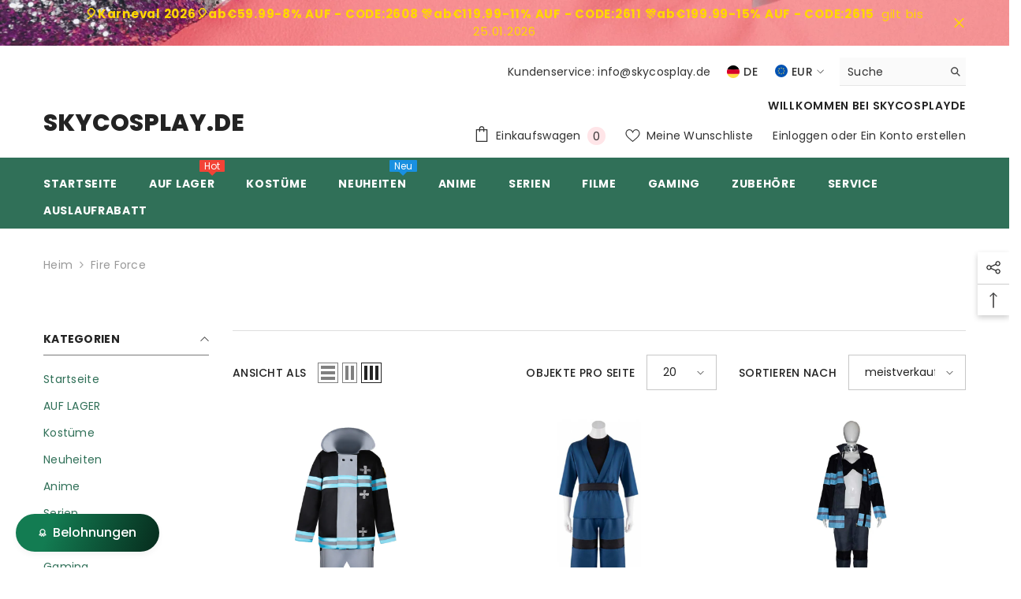

--- FILE ---
content_type: text/css
request_url: https://skycosplay.de/cdn/shop/t/12/assets/component-list-payment.css?v=14796597056156653981714026143
body_size: -575
content:
.list-payment{font-size:0;letter-spacing:0}.list-payment__item{display:inline-block;vertical-align:top;margin:5px 0 5px 15px}.list-payment__item img{max-height:24px}.list-payment__item .icon{width:auto;height:32px;fill:currentColor;stroke:transparent}.list-payment__item:last-child{margin-right:0}@media (max-width: 767px){.list-payment{text-align:center;padding:0;margin-top:20px}}
/*# sourceMappingURL=/cdn/shop/t/12/assets/component-list-payment.css.map?v=14796597056156653981714026143 */


--- FILE ---
content_type: text/javascript
request_url: https://skycosplay.de/cdn/shop/t/12/assets/collection-filters-form.js?v=105973651884372297001714026142
body_size: 3997
content:
class CollectionFiltersForm extends HTMLElement{constructor(){super(),this.filterData=[],this.onActiveFilterClick=this.onActiveFilterClick.bind(this),this.sidebarBlocks=this.querySelectorAll(".collection-filters__item [data-type-list]");const filterDisplayType=this.dataset.filterDisplay;this.debouncedOnSubmit=debounce(event=>{this.onSubmitHandler(event)},500),this.debouncedOnClick=debounce(event=>{this.onClickHandler(event)},500),this.querySelector("form").addEventListener("input",this.debouncedOnSubmit.bind(this)),this.querySelector("#filter__price--apply")&&this.querySelector("#filter__price--apply").addEventListener("click",this.debouncedOnClick.bind(this)),$('.facets-horizontal .js-filter[style="display: none;"]').length>0?$(".results-count .results").hide():$(".results-count .results").show(),filterDisplayType==="show-more"&&CollectionFiltersForm.initListShowMore(this.sidebarBlocks),sessionStorage.setItem("filterDisplayType",filterDisplayType),sessionStorage.setItem("productGridId",JSON.stringify(document.getElementById("main-collection-product-grid").dataset.id)),CollectionFiltersForm.convertCurrency()}static initListShowMore(sidebarBlocks){let storedExpandedAndCollapsedHeight=[];sidebarBlocks.forEach((block,blockIndex)=>{const facetList=block.querySelector(".facets__list"),facetListItems=facetList.querySelectorAll(".list-menu__item"),maxItemsNumber=parseInt(facetList.dataset.maxItems);let currentHeight=facetList.clientHeight;if(currentHeight===0){const contentWrapper=facetList.closest(".sidebarBlock-contentWrapper");contentWrapper.style.display="block",currentHeight=facetList.clientHeight,contentWrapper.style.display="none"}facetList.style.maxHeight=currentHeight+"px",facetList.dataset.collapsedHeight=currentHeight,facetListItems.forEach((item,index)=>{item.classList.remove("d-none"),index+1>maxItemsNumber&&(item.style.opacity="0")}),storedExpandedAndCollapsedHeight.push({index:block.dataset.index,collapsedHeight:currentHeight,extendedHeight:0,showingMore:!1}),blockIndex===sidebarBlocks.length-1&&sessionStorage.setItem("heightData",JSON.stringify(storedExpandedAndCollapsedHeight))});const showMoreButtons=document.querySelectorAll(".show-more--list_tags");showMoreButtons&&showMoreButtons.forEach(button=>button.addEventListener("click",CollectionFiltersForm.toggleShowMore)),setTimeout(()=>{$(".card .swatch-label.is-active").trigger("click")},200)}static toggleShowMore(event){let storedExpandedAndCollapsedHeight=JSON.parse(sessionStorage.getItem("heightData"))||[];const showMoreButtonContent=event.target.closest("[data-show-more-btn]").querySelector("[data-show-more-content]"),sideBlock=event.target.closest(".sidebarBlock"),sideBlockContent=sideBlock.querySelector(".facets__list"),facetListItems=sideBlockContent.querySelectorAll(".facets__list .list-menu__item"),storedBlockData=storedExpandedAndCollapsedHeight.find(item=>item.index===sideBlock.dataset.index),collapsedHeight=parseInt(sideBlockContent.dataset.collapsedHeight)||storedBlockData.collapsedHeight,maxItemsNumber=parseInt(sideBlockContent.dataset.maxItems);let maxExpandedHeight;maxItemsNumber<=10&&(maxExpandedHeight=collapsedHeight*3),maxItemsNumber>10&&maxItemsNumber<=20&&(maxExpandedHeight=collapsedHeight*2),maxExpandedHeight>window.innerHeight&&(maxExpandedHeight=collapsedHeight*1),sideBlock.classList.contains("show-more")?(sideBlock.classList.remove("show-more"),showMoreButtonContent.textContent=window.show_more_btn_text.show_all,sideBlockContent.scrollTo({top:0,behavior:"smooth"}),sideBlockContent.style.maxHeight=collapsedHeight+"px",facetListItems.forEach((item,index)=>{index+1>maxItemsNumber&&(item.style.opacity="0")}),storedBlockData.showingMore=!1):(sideBlock.classList.add("show-more"),sideBlockContent.style.maxHeight=maxExpandedHeight+"px",showMoreButtonContent.textContent=window.show_more_btn_text.show_less,facetListItems.forEach(item=>{item.style.opacity="1"}),storedBlockData.showingMore=!0),storedBlockData.extendedHeight=maxExpandedHeight,sessionStorage.setItem("heightData",JSON.stringify(storedExpandedAndCollapsedHeight))}static renderRemainingFilters(sidebarBlocks){let storedExpandedAndCollapsedHeight=JSON.parse(sessionStorage.getItem("heightData"))||[];sidebarBlocks.forEach(element=>{const htmlElement=document.querySelector(`.js-filter[data-index="${element.dataset.index}"]`);htmlElement.innerHTML=element.innerHTML;const currentSideblockData=storedExpandedAndCollapsedHeight.find(item=>item.index===element.dataset.index),facetList=htmlElement.querySelector(".facets__list"),hiddenItems=facetList.querySelectorAll(".list-menu__item.d-none"),showMoreButton=htmlElement.querySelector("[data-show-more-btn]"),showMoreContent=showMoreButton?.querySelector("[data-show-more-content]");hiddenItems.forEach(item=>item.classList.remove("d-none")),showMoreButton?.addEventListener("click",CollectionFiltersForm.toggleShowMore),facetList.dataset.collapsedHeight=currentSideblockData.collapsedHeight,showMoreContent!=null&&(currentSideblockData.showingMore?(facetList.style.maxHeight=currentSideblockData.extendedHeight+"px",htmlElement.classList.add("show-more"),showMoreContent.textContent=window.show_more_btn_text.show_less):(facetList.style.maxHeight=currentSideblockData.collapsedHeight+"px",htmlElement.classList.remove("show-more"),showMoreContent.textContent=window.show_more_btn_text.show_all))})}static renderPriceFilter(priceFilterBlock){if(priceFilterBlock){const htmlElement=document.querySelector(`.js-filter[data-index="${priceFilterBlock.dataset.index}"]`);htmlElement.innerHTML=priceFilterBlock.innerHTML;const debouncedOnClick=debounce(event=>{CollectionFiltersForm.handleClick(event)},500);htmlElement.querySelector("#filter__price--apply")&&htmlElement.querySelector("#filter__price--apply").addEventListener("click",debouncedOnClick)}}static setListeners(){const onHistoryChange=event=>{const searchParams=event.state?event.state.searchParams:CollectionFiltersForm.searchParamsInitial;searchParams!==CollectionFiltersForm.searchParamsPrev&&CollectionFiltersForm.renderPage(searchParams,null,!1)};window.addEventListener("popstate",onHistoryChange)}static toggleActiveFacets(disable=!0){document.querySelectorAll(".js-facet-remove").forEach(element=>{element.classList.toggle("disabled",disable)})}static resizeGridItem(item){grid=document.getElementsByClassName("halo-row--masonry")[0],rowHeight=parseInt(window.getComputedStyle(grid).getPropertyValue("grid-auto-rows")),rowGap=parseInt(window.getComputedStyle(grid).getPropertyValue("grid-row-gap")),rowSpan=Math.ceil((item.querySelector(".collection-masonry .product-masonry-item .product-item").getBoundingClientRect().height+rowGap)/(rowHeight+rowGap)),item.style.gridRowEnd="span "+rowSpan}static resizeAllGridItems(){for(allItems=document.getElementsByClassName("product-masonry-item"),x=0;x<allItems.length;x++)this.resizeGridItem(allItems[x])}static renderPage(searchParams,event,updateURLHash=!0){CollectionFiltersForm.searchParamsPrev=searchParams;const sections=CollectionFiltersForm.getSections();document.body.classList.add("has-halo-loader"),sections.forEach(section=>{const url=`${window.location.pathname}?section_id=${section.section}&${searchParams}`,filterDataUrl=element=>element.url===url;CollectionFiltersForm.filterData.some(filterDataUrl)?CollectionFiltersForm.renderSectionFromCache(filterDataUrl,section,event):CollectionFiltersForm.renderSectionFromFetch(url,section,event)}),updateURLHash&&CollectionFiltersForm.updateURLHash(searchParams)}static renderSectionFromFetch(url,section,event){fetch(url).then(response=>response.text()).then(responseText=>{const html=responseText;CollectionFiltersForm.filterData=[...CollectionFiltersForm.filterData,{html,url}],CollectionFiltersForm.renderFilters(html,event),CollectionFiltersForm.renderProductGrid(html)})}static renderSectionFromCache(filterDataUrl,section,event){const html=this.filterData.find(filterDataUrl).html;this.renderFilters(html,event),this.renderProductGrid(html)}static setProductForWishlist(handle){var wishlistList=JSON.parse(localStorage.getItem("wishlistItem")),item=$('[data-wishlist-handle="'+handle+'"]'),index=wishlistList.indexOf(handle);index>=0?item.addClass("wishlist-added").find(".text").text(window.wishlist.added):item.removeClass("wishlist-added").find(".text").text(window.wishlist.add)}static setLocalStorageProductForWishlist(){var wishlistList=localStorage.getItem("wishlistItem")?JSON.parse(localStorage.getItem("wishlistItem")):[];localStorage.setItem("wishlistItem",JSON.stringify(wishlistList)),wishlistList.length>0&&(wishlistList=JSON.parse(localStorage.getItem("wishlistItem")),wishlistList.forEach(handle=>{this.setProductForWishlist(handle)})),$("[data-wishlist-count]").text(wishlistList.length)}static setLocalStorageProductForCompare($link){var count=JSON.parse(localStorage.getItem("compareItem")),items=$("[data-product-compare-handle]");count!==null&&items.length>0&&items.each((index,element)=>{var item=$(element),handle=item.data("product-compare-handle");count.indexOf(handle)>=0?(item.find(".compare-icon").addClass("is-checked"),item.find(".text").text(window.compare.added),item.find("input").prop("checked",!0)):(item.find(".compare-icon").removeClass("is-checked"),item.find(".text").text(window.compare.add),item.find("input").prop("checked",!1))})}static renderProductGrid(html){const innerHTML=new DOMParser().parseFromString(html,"text/html").getElementById("CollectionProductGrid").querySelector(".collection")?.innerHTML;document.getElementById("CollectionProductGrid").querySelector(".collection").innerHTML=innerHTML;const resultsCount=new DOMParser().parseFromString(html,"text/html").getElementById("CollectionProductGrid").querySelector(".results-count .count")?.innerHTML;$('.facets-horizontal .js-filter[style="display: none;"]').length>0?$(".results-count .results").hide():($(".results-count .results").show(),$(".results-count .count").text(resultsCount)),$(".toolbar").length>0&&this.setActiveViewModeMediaQuery(!0),window.compare.show&&this.setLocalStorageProductForCompare({link:$("[data-compare-link]"),onComplete:null}),window.wishlist.show&&this.setLocalStorageProductForWishlist(),window.innerWidth<1025&&window.scrollTo({top:document.getElementById("CollectionProductGrid").getBoundingClientRect().top+window.pageYOffset-50,behavior:"smooth"}),document.body.classList.remove("has-halo-loader"),document.querySelector(".collection-masonry")&&(document.getElementById("CollectionProductGrid").querySelector(".collection .halo-row--masonry").classList.add("is-show"),CollectionFiltersForm.resizeAllGridItems()),this.checkNeedToConvertCurrency()&&Currency.convertAll(window.shop_currency,$("#currencies .active").attr("data-currency"),"span.money","money_format"),$(".productListing .card .swatch-label.is-active").trigger("click")}static checkNeedToConvertCurrency(){var currencyItem=$(".dropdown-item[data-currency]");if(currencyItem.length)return window.show_multiple_currencies&&Currency.currentCurrency!=shopCurrency||window.show_auto_currency}static convertCurrency(){if(this.checkNeedToConvertCurrency()){let currencyCode=document.getElementById("currencies")?.querySelector(".active")?.getAttribute("data-currency");Currency.convertAll(window.shop_currency,currencyCode,".format-money-input","money_format")}}static renderFilters(html,event){const parsedHTML=new DOMParser().parseFromString(html,"text/html"),facetDetailsElements=parsedHTML.querySelectorAll("#CollectionFiltersForm .js-filter"),indexTarget=event?.target.closest(".js-filter")?.dataset.index,matchesIndex=element=>element.dataset.index===indexTarget,facetsToRender=Array.from(facetDetailsElements).filter(element=>!matchesIndex(element)),countsToRender=Array.from(facetDetailsElements).find(matchesIndex);if(facetsToRender.forEach(element=>{document.querySelector(`.js-filter[data-index="${element.dataset.index}"]`).innerHTML=element.innerHTML}),document.querySelector(`.facets__reset[data-index="${indexTarget}"]`)&&(document.querySelector(`.facets__reset[data-index="${indexTarget}"]`).style.display="block"),CollectionFiltersForm.renderActiveFacets(parsedHTML),countsToRender&&CollectionFiltersForm.renderCounts(countsToRender,event.target.closest(".js-filter")),sessionStorage.getItem("filterDisplayType")==="show-more"){const remainingSidebarBlocks=Array.from(facetDetailsElements).filter(element=>element.dataset.typeList&&element.dataset.index!==indexTarget);CollectionFiltersForm.renderRemainingFilters(remainingSidebarBlocks)}CollectionFiltersForm.renderPriceFilter(Array.from(facetDetailsElements).find(element=>element.dataset.typePrice&&element.dataset.index!==indexTarget))}static handleClick(event){event.preventDefault();const form=event.target.closest("form"),inputs=form.querySelectorAll('input[type="number"]'),minInput=inputs[0],maxInput=inputs[1];maxInput.value&&minInput.setAttribute("max",maxInput.value),minInput.value&&maxInput.setAttribute("min",minInput.value),minInput.value===""&&(maxInput.setAttribute("min",0),minInput.value=Number(minInput.getAttribute("min"))),maxInput.value===""&&(minInput.setAttribute("max",maxInput.getAttribute("max")),maxInput.value=Number(maxInput.getAttribute("max")));const formData=new FormData(form),searchParams=new URLSearchParams(formData).toString();CollectionFiltersForm.renderPage(searchParams,event)}static renderActiveFacets(html){[".refined-widgets"].forEach(selector=>{const activeFacetsElement=html.querySelector(selector);if(activeFacetsElement){var refineBlock=document.querySelector(selector);refineBlock=activeFacetsElement.innerHTML,document.querySelector(selector).querySelector("li")?document.querySelector(selector).style.display="block":document.querySelector(selector).style.display="none"}}),CollectionFiltersForm.toggleActiveFacets(!1),setTimeout(()=>{const sidebarBlocks=html.querySelectorAll(".collection-filters__item [data-type-list]")},500)}static renderCounts(source,target){[".facets__count"].forEach(selector=>{const targetElement=target.querySelector(selector);source.querySelector(selector)&&targetElement&&(target.querySelector(selector).outerHTML=source.querySelector(selector).outerHTML)})}static updateURLHash(searchParams){history.pushState({searchParams},"",`${window.location.pathname}${searchParams&&"?".concat(searchParams)}`)}static getSections(){return[{id:"main-collection-product-grid",section:document.getElementById("main-collection-product-grid")?.dataset.id||JSON.parse(sessionStorage.getItem("productGridId"))}]}static setActiveViewModeMediaQuery(ajaxLoading=!0){var mediaView=document.querySelector("[data-view-as]"),mediaViewMobile=document.querySelector("[data-view-as-mobile]"),viewMode=mediaView?.querySelector(".icon-mode.active"),viewModeMobile=mediaViewMobile?.querySelector(".icon-mode.active"),column=parseInt(viewMode?.dataset.col),windowWidth=window.innerWidth;!mediaView||!mediaViewMobile||(column!=1?(document.querySelector(".sidebar--layout_vertical")?windowWidth<768?(column==3||column==4||column==5)&&(column=2,viewMode.classList.remove("active"),viewModeMobile.classList.remove("active"),mediaView.querySelector(".grid-2").classList.add("active"),mediaViewMobile.querySelector(".grid-2").classList.add("active")):windowWidth<=1100&&windowWidth>=768?(column==5||column==4||column==3)&&(column=2,viewMode.classList.remove("active"),viewModeMobile.classList.remove("active"),mediaView.querySelector(".grid-2").classList.add("active"),mediaViewMobile.querySelector(".grid-2").classList.add("active")):windowWidth<1599&&windowWidth>1100?(column==5||column==4)&&(column=3,viewMode.classList.remove("active"),viewModeMobile.classList.remove("active"),mediaView.querySelector(".grid-3").classList.add("active"),mediaViewMobile.querySelector(".grid-3").classList.add("active")):windowWidth<1700&&windowWidth>=1599&&column==5&&(column=4,viewMode.classList.remove("active"),viewModeMobile.classList.remove("active"),mediaView.querySelector(".grid-4").classList.add("active"),mediaViewMobile.querySelector(".grid-4").classList.add("active")):windowWidth<768?(column==3||column==4||column==5)&&(column=2,viewMode.classList.remove("active"),viewModeMobile.classList.remove("active"),mediaView.querySelector(".grid-2").classList.add("active"),mediaViewMobile.querySelector(".grid-2").classList.add("active")):windowWidth<992&&windowWidth>=768?(column==4||column==5)&&(column=3,viewMode.classList.remove("active"),viewModeMobile.classList.remove("active"),mediaView.querySelector(".grid-3").classList.add("active"),mediaViewMobile.querySelector(".grid-3").classList.add("active")):windowWidth<1600&&windowWidth>=992&&column==5&&(column=4,viewMode.classList.remove("active"),viewModeMobile.classList.remove("active"),mediaView.querySelector(".grid-4").classList.add("active"),mediaViewMobile.querySelector(".grid-4").classList.add("active")),this.initViewModeLayout(column)):ajaxLoading&&this.initViewModeLayout(column))}static initViewModeLayout(column){const productListing=document.getElementById("CollectionProductGrid").querySelector(".productListing");if(productListing)switch(column){case 1:productListing.classList.remove("productGrid","column-5","column-4","column-3","column-2"),productListing.classList.add("productList");break;default:switch(column){case 2:productListing.classList.remove("productList","column-5","column-4","column-3"),productListing.classList.add("productGrid","column-2");break;case 3:productListing.classList.remove("productList","column-5","column-4","column-2"),productListing.classList.add("productGrid","column-3");break;case 4:productListing.classList.remove("productList","column-5","column-3","column-2"),productListing.classList.add("productGrid","column-4");break;case 5:productListing.classList.remove("productList","column-4","column-3","column-2"),productListing.classList.add("productGrid","column-5");break}}}onClickHandler(event){event.preventDefault();const form=event.target.closest("form"),inputs=form.querySelectorAll('input[type="number"]'),minInput=inputs[0],maxInput=inputs[1];maxInput.value&&minInput.setAttribute("max",maxInput.value),minInput.value&&maxInput.setAttribute("min",minInput.value),minInput.value===""&&(maxInput.setAttribute("min",0),minInput.value=Number(minInput.getAttribute("min"))),maxInput.value===""&&(minInput.setAttribute("max",maxInput.getAttribute("max")),maxInput.value=Number(maxInput.getAttribute("max")));const formData=new FormData(form);let searchParams=new URLSearchParams(formData).toString();searchParams=this.onConvertPrice(searchParams),CollectionFiltersForm.renderPage(searchParams,event)}onSubmitHandler(event){if(event.preventDefault(),!event.target.classList.contains("filter__price")){const formData=new FormData(event.target.closest("form"));let searchParams=new URLSearchParams(formData).toString();searchParams=this.onConvertPrice(searchParams),CollectionFiltersForm.renderPage(searchParams,event)}}onSubmitHandlerFromSortBy(event,form){if(event.preventDefault(),!event.target.classList.contains("filter__price")){const formData=new FormData(form),searchParams=new URLSearchParams(formData).toString();CollectionFiltersForm.renderPage(searchParams,event)}}onActiveFilterClick(event){event.preventDefault(),CollectionFiltersForm.toggleActiveFacets();const url=event.currentTarget.href.indexOf("?")==-1?"":event.currentTarget.href.slice(event.currentTarget.href.indexOf("?")+1);CollectionFiltersForm.renderPage(url)}onConvertPrice(searchParams){const moneyMax=this.querySelector(".money--max");if(moneyMax){const $searchParams=searchParams.split("&"),currentMax=Number(moneyMax.dataset.currentMax),defaultMax=Number(moneyMax.dataset.defaultMax);let ratio=1,params="";currentMax!=defaultMax&&!isNaN(currentMax)&&!isNaN(defaultMax)&&(ratio=defaultMax/currentMax,$searchParams.forEach(element=>{const attr=element.split("=")[0],val=element.split("=")[1];switch(attr){case"filter.v.price.gte":let min=Math.round(val*ratio);params==""?params=`filter.v.price.gte=${min}`:params=`${params}&filter.v.price.gte=${min}`;break;case"filter.v.price.lte":let max=Math.round(val*ratio);params==""?params=`filter.v.price.lte=${max}`:params=`${params}&filter.v.price.lte=${max}`;break;default:params==""?params=element:params=`${params}&${element}`}}),searchParams=params)}return searchParams}}CollectionFiltersForm.filterData=[],CollectionFiltersForm.searchParamsInitial=window.location.search.slice(1),CollectionFiltersForm.searchParamsPrev=window.location.search.slice(1),customElements.define("collection-filters-form",CollectionFiltersForm),CollectionFiltersForm.setListeners();class PriceRange extends HTMLElement{constructor(){super(),this.rangeSliderPrice(),this.querySelectorAll("input").forEach(element=>{element.addEventListener("change",this.onRangeChange.bind(this))}),this.setMinAndMaxValues();const numberS=this.querySelectorAll("input[type=number]");let value1=numberS[0].value,value2=numberS[1].value;this.updateDisplay(value1,value2)}onRangeChange(event){this.adjustToValidValues(event.currentTarget),this.setMinAndMaxValues()}setMinAndMaxValues(){const inputs=this.querySelectorAll("input"),minInput=inputs[0],maxInput=inputs[1];minInput.value===""&&maxInput.setAttribute("min",0),maxInput.value===""&&minInput.setAttribute("max",maxInput.getAttribute("max"))}adjustToValidValues(input){const value=Number(input.value),min=Number(input.getAttribute("min")),max=Number(input.getAttribute("max"));value<min&&(input.value=min),value>max&&(input.value=max)}rangeSliderPrice(){var rangeS=this.querySelectorAll("input[type=range]"),numberS=this.querySelectorAll("input[type=number]");rangeS.forEach(element=>{element.oninput=()=>{var slide1=Math.floor(rangeS[0].value),slide2=Math.ceil(rangeS[1].value);slide1>slide2&&([slide1,slide2]=[slide2,slide1]),numberS[0].value=slide1,numberS[1].value=slide2,this.updateDisplay(numberS[0].value,numberS[1].value),this.updatePrice(slide1,slide2)}}),numberS.forEach(element=>{element.oninput=()=>{var number1=parseFloat(numberS[0].value),checkValue1=number1!=number1,number2=parseFloat(numberS[1].value),checkValue2=number2!=number2;checkValue1||(rangeS[0].value=number1),checkValue2||(rangeS[1].value=number2),number1>number2?(this.updateDisplay(number2,number1),this.updatePrice(number2,number1)):(this.updateDisplay(number1,number2),this.updatePrice(number1,number2))}})}updateDisplay(value1,value2){const range=this.querySelector("input[type=range]"),priceSlideRangeContainer=this.querySelector(".facets__price--slide"),max=range.max,width=priceSlideRangeContainer.clientWidth,leftSpace=parseInt(value1)/parseInt(max)*width+"px",rightSpace=width-parseInt(value2)/parseInt(max)*width+"px";priceSlideRangeContainer.style.setProperty("--left-space",leftSpace),priceSlideRangeContainer.style.setProperty("--right-space",rightSpace)}updatePrice(min,max){const $currentMin=document.querySelector(".money--current-min"),$currentMax=document.querySelector(".money--current-max");$currentMin&&($currentMin.innerHTML=min),$currentMax&&($currentMax.innerHTML=max)}}customElements.define("price-range",PriceRange);class FacetRemove extends HTMLElement{constructor(){super(),this.querySelector("a").addEventListener("click",event=>{event.preventDefault(),(this.closest("collection-filters-form")||document.querySelector("collection-filters-form")).onActiveFilterClick(event)})}}customElements.define("facet-remove",FacetRemove);
//# sourceMappingURL=/cdn/shop/t/12/assets/collection-filters-form.js.map?v=105973651884372297001714026142
